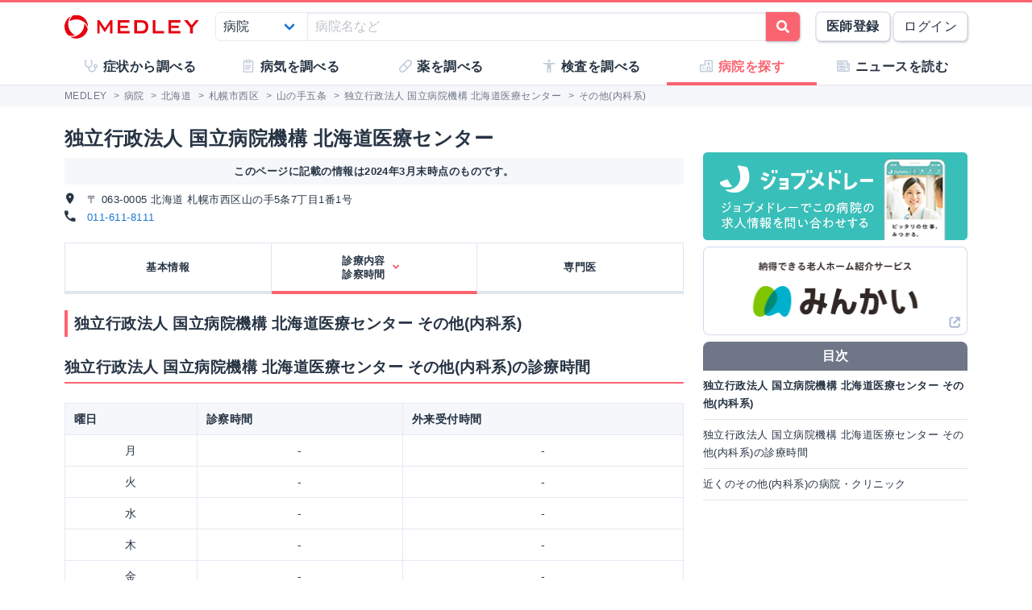

--- FILE ---
content_type: text/html; charset=utf-8
request_url: https://medley.life/institutions/622221a5a29b550b707ee1d9/f_%E3%81%9D%E3%81%AE%E4%BB%96(%E5%86%85%E7%A7%91%E7%B3%BB)/
body_size: 12308
content:
<!DOCTYPE html>
<html lang="ja">
  <head>

    <!--
         <script async src="//pagead2.googlesyndication.com/pagead/js/adsbygoogle.js"></script>
         <script>
         (adsbygoogle = window.adsbygoogle || []).push({
         google_ad_client: "ca-pub-5360158259374713",
         enable_page_level_ads: true
         });
         </script>
    -->


        <script>
    window.medley_navi = [{"uri":"/institutions/622221a5a29b550b707ee1d9","label":"基本情報","action_name":"show"},{"uri":"#","label":"診療内容\u003cbr/\u003e診察時間","action_name":"field","subnavi":[{"uri":"/institutions/622221a5a29b550b707ee1d9/f_%E5%86%85%E7%A7%91","label":"内科"},{"uri":"/institutions/622221a5a29b550b707ee1d9/f_%E5%BF%83%E7%99%82%E5%86%85%E7%A7%91","label":"心療内科"},{"uri":"/institutions/622221a5a29b550b707ee1d9/f_%E5%91%BC%E5%90%B8%E5%99%A8%E7%A7%91%28%E5%91%BC%E5%90%B8%E5%99%A8%E5%86%85%E7%A7%91%29","label":"呼吸器科(呼吸器内科)"},{"uri":"/institutions/622221a5a29b550b707ee1d9/f_%E6%B6%88%E5%8C%96%E5%99%A8%E7%A7%91%28%E6%B6%88%E5%8C%96%E5%99%A8%E5%86%85%E7%A7%91%29","label":"消化器科(消化器内科)"},{"uri":"/institutions/622221a5a29b550b707ee1d9/f_%E5%BE%AA%E7%92%B0%E5%99%A8%E7%A7%91%28%E5%BE%AA%E7%92%B0%E5%99%A8%E5%86%85%E7%A7%91%29","label":"循環器科(循環器内科)"},{"uri":"/institutions/622221a5a29b550b707ee1d9/f_%E8%A1%80%E6%B6%B2%E5%86%85%E7%A7%91","label":"血液内科"},{"uri":"/institutions/622221a5a29b550b707ee1d9/f_%E4%BA%BA%E5%B7%A5%E9%80%8F%E6%9E%90%E5%86%85%E7%A7%91%28%E8%85%8E%E8%87%93%E5%86%85%E7%A7%91%29","label":"人工透析内科(腎臓内科)"},{"uri":"/institutions/622221a5a29b550b707ee1d9/f_%E3%81%9D%E3%81%AE%E4%BB%96%28%E5%86%85%E7%A7%91%E7%B3%BB%29","label":"その他(内科系)"},{"uri":"/institutions/622221a5a29b550b707ee1d9/f_%E3%82%A2%E3%83%AC%E3%83%AB%E3%82%AE%E3%83%BC%E7%A7%91","label":"アレルギー科"},{"uri":"/institutions/622221a5a29b550b707ee1d9/f_%E3%83%AA%E3%82%A6%E3%83%9E%E3%83%81%E7%A7%91","label":"リウマチ科"},{"uri":"/institutions/622221a5a29b550b707ee1d9/f_%E5%B0%8F%E5%85%90%E7%A7%91","label":"小児科"},{"uri":"/institutions/622221a5a29b550b707ee1d9/f_%E7%B2%BE%E7%A5%9E%E7%A7%91","label":"精神科"},{"uri":"/institutions/622221a5a29b550b707ee1d9/f_%E7%A5%9E%E7%B5%8C%E5%86%85%E7%A7%91","label":"神経内科"},{"uri":"/institutions/622221a5a29b550b707ee1d9/f_%E5%A4%96%E7%A7%91","label":"外科"},{"uri":"/institutions/622221a5a29b550b707ee1d9/f_%E6%95%B4%E5%BD%A2%E5%A4%96%E7%A7%91","label":"整形外科"},{"uri":"/institutions/622221a5a29b550b707ee1d9/f_%E5%BD%A2%E6%88%90%E5%A4%96%E7%A7%91","label":"形成外科"},{"uri":"/institutions/622221a5a29b550b707ee1d9/f_%E8%84%B3%E7%A5%9E%E7%B5%8C%E5%A4%96%E7%A7%91","label":"脳神経外科"},{"uri":"/institutions/622221a5a29b550b707ee1d9/f_%E5%91%BC%E5%90%B8%E5%99%A8%E5%A4%96%E7%A7%91","label":"呼吸器外科"},{"uri":"/institutions/622221a5a29b550b707ee1d9/f_%E5%BF%83%E8%87%93%E8%A1%80%E7%AE%A1%E5%A4%96%E7%A7%91","label":"心臓血管外科"},{"uri":"/institutions/622221a5a29b550b707ee1d9/f_%E5%B0%8F%E5%85%90%E5%A4%96%E7%A7%91","label":"小児外科"},{"uri":"/institutions/622221a5a29b550b707ee1d9/f_%E5%A9%A6%E4%BA%BA%E7%A7%91","label":"婦人科"},{"uri":"/institutions/622221a5a29b550b707ee1d9/f_%E7%9C%BC%E7%A7%91","label":"眼科"},{"uri":"/institutions/622221a5a29b550b707ee1d9/f_%E8%80%B3%E9%BC%BB%E5%92%BD%E5%96%89%E7%A7%91","label":"耳鼻咽喉科"},{"uri":"/institutions/622221a5a29b550b707ee1d9/f_%E7%9A%AE%E8%86%9A%E7%A7%91","label":"皮膚科"},{"uri":"/institutions/622221a5a29b550b707ee1d9/f_%E6%B3%8C%E5%B0%BF%E5%99%A8%E7%A7%91","label":"泌尿器科"},{"uri":"/institutions/622221a5a29b550b707ee1d9/f_%E3%83%AA%E3%83%8F%E3%83%93%E3%83%AA%E3%83%86%E3%83%BC%E3%82%B7%E3%83%A7%E3%83%B3%E7%A7%91","label":"リハビリテーション科"},{"uri":"/institutions/622221a5a29b550b707ee1d9/f_%E6%94%BE%E5%B0%84%E7%B7%9A%E7%A7%91","label":"放射線科"},{"uri":"/institutions/622221a5a29b550b707ee1d9/f_%E9%BA%BB%E9%85%94%E7%A7%91","label":"麻酔科"},{"uri":"/institutions/622221a5a29b550b707ee1d9/f_%E6%AD%AF%E7%A7%91","label":"歯科"},{"uri":"/institutions/622221a5a29b550b707ee1d9/f_%E7%97%85%E7%90%86%E8%A8%BA%E6%96%AD%E7%A7%91","label":"病理診断科"},{"uri":"/institutions/622221a5a29b550b707ee1d9/f_%E6%95%91%E6%80%A5%E7%A7%91","label":"救急科"}]},{"uri":"/institutions/622221a5a29b550b707ee1d9/staffs","label":"専門医","action_name":"staffs"}];
    window.medley_navi_active_action_name = "field";
  </script>


    <meta name="csrf-param" content="authenticity_token" />
<meta name="csrf-token" content="AzKMrHB_BXyk7BorCpJuHhZI-lxpx1GER0Tl6QAw72K_LueCFwPIgWsapHHf1p-skVSXlsTPH7bkULu_vqYOKQ" />

    <meta name="viewport" content="width=device-width, initial-scale=1.0, user-scalable=yes">

    <link rel="stylesheet" href="https://cdn.medley.life/static/assets/fonts-7bee9c64bc8c0a5c873f2bd417f51f158aff76cffa13e627736fe83fa83d0e58.css" media="all" />
    <link rel="stylesheet" href="https://cdn.medley.life/static/assets/users/re/main-656ce823cb3727f004ddc3c839bf407f0089f3e8e4d75c41f8b1385edfe8c002.css" media="all" />


      <!-- Google Tag Manager -->
  <script>(function(w,d,s,l,i){w[l]=w[l]||[];w[l].push({'gtm.start':
      new Date().getTime(),event:'gtm.js'});var f=d.getElementsByTagName(s)[0],
      j=d.createElement(s),dl=l!='dataLayer'?'&l='+l:'';j.async=true;j.src=
      'https://www.googletagmanager.com/gtm.js?id='+i+dl;f.parentNode.insertBefore(j,f);
  })(window,document,'script','dataLayer','GTM-5ZKBR7');</script>
  <!-- End Google Tag Manager -->



    <meta charset="utf-8">
<title>独立行政法人 国立病院機構 北海道医療センター その他(内科系)の診療内容・診察時間 - 北海道札幌市西区 | MEDLEY(メドレー)</title>
<meta name="description" content="北海道札幌市西区にある独立行政法人 国立病院機構 北海道医療センターのその他(内科系)の外来受付時間・診療時間などについて知ることができます。病院・クリニックを探すなら医師たちがつくるオンライン医療事典 MEDLEY(メドレー) でチェック。">
<meta name="keywords" content="独立行政法人 国立病院機構 北海道医療センター,北海道,札幌市西区,病院,医院,検索,医師,medley,メドレー">
<meta property="og:url" content="https://medley.life/institutions/622221a5a29b550b707ee1d9/f_%E3%81%9D%E3%81%AE%E4%BB%96(%E5%86%85%E7%A7%91%E7%B3%BB)/">
<meta property="og:locale" content="ja_JP">
<meta property="og:type" content="article">
<meta property="og:image" content="https://cdn.medley.life/public/img/medley_og.png">
<meta property="og:title" content="独立行政法人 国立病院機構 北海道医療センター その他(内科系)の診療内容・診察時間 - 北海道札幌市西区">
<meta property="og:site_name" content="MEDLEY(メドレー)">
<meta property="og:description" content="北海道札幌市西区にある独立行政法人 国立病院機構 北海道医療センターのその他(内科系)の外来受付時間・診療時間などについて知ることができます。病院・クリニックを探すなら医師たちがつくるオンライン医療事典 MEDLEY(メドレー) でチェック。">
<meta name="twitter:card" content="summary">
<meta name="twitter:site" content="@medley_life">
<meta name="twitter:creator" content="@medley_life">
<meta name="twitter:title" content="独立行政法人 国立病院機構 北海道医療センター その他(内科系)の診療内容・診察時間 - 北海道札幌市西区">
<meta name="twitter:description" content="北海道札幌市西区にある独立行政法人 国立病院機構 北海道医療センターのその他(内科系)の外来受付時間・診療時間などについて知ることができます。病院・クリニックを探すなら医師たちがつくるオンライン医療事典 MEDLEY(メドレー) でチェック。">
<meta property="article:publisher" content="https://www.facebook.com/life.medley/">
<meta property="fb:app_id" content="839930836058445">

<link rel="icon" type="image/x-icon" href="https://cdn.medley.life/static/assets/favicon-6a6d794908ee1a16f9630ab292b5cd020726dd7cb9d1803e25210f16302172b5.ico" />

<meta name="p:domain_verify" content="2de419865b63a9a96bc81614da3db0af"/>
<meta name="format-detection" content="telephone=no">
<meta name="google-site-verification" content="ApA8iSD1yKdYlJfRckGxAlG_LIlbKsxt-oOAd52CdX0" />


    <script async="async" src="https://www.googletagservices.com/tag/js/gpt.js"></script>

    <script>
      var googletag = googletag || {};
      googletag.cmd = googletag.cmd || [];
    </script>

    <script>
      googletag.cmd.push(function() {
         googletag.defineSlot('/111037781/medley3-ins-item-mb-bt-0', [320, 100], 'div-gpt-ad-medley3-ins-item-mb-bt-0').addService(googletag.pubads());
         googletag.defineSlot('/111037781/medley3-ins-item-mr-bt-0', [300, 250], 'div-gpt-ad-medley3-ins-item-mr-bt-0').addService(googletag.pubads());
         googletag.defineSlot('/111037781/medley3-ins-item-fr-bt-0', [300, 250], 'div-gpt-ad-medley3-ins-item-fr-bt-0').addService(googletag.pubads());
         (window.innerWidth > 768) &&  googletag.defineSlot('/111037781/medley3-ins-item-fr-pc-0', [300, 250], 'div-gpt-ad-medley3-ins-item-fr-pc-0').addService(googletag.pubads());
         googletag.defineSlot('/111037781/medley3-ins-item-sr-bt-0', [300, 250], 'div-gpt-ad-medley3-ins-item-sr-bt-0').addService(googletag.pubads());
         (window.innerWidth > 768) &&  googletag.defineSlot('/111037781/medley3-ins-item-sh-pc-0', [300, 600], 'div-gpt-ad-medley3-ins-item-sh-pc-0').addService(googletag.pubads());
        googletag.pubads().enableSingleRequest();
        googletag.enableServices();
      });
    </script>

    

    
  </head>

  <body>
      <!-- Google Tag Manager (noscript) -->
  <noscript><iframe src="https://www.googletagmanager.com/ns.html?id=GTM-5ZKBR7"
                    height="0" width="0" style="display:none;visibility:hidden"></iframe></noscript>
  <!-- End Google Tag Manager (noscript) -->

    <div id="ghost-app">
      <init-info :ruby_env='{"login_stat":null,"developmentp":false,"medley_user_status":0}'></init-info>

      <header id="header">
        <div class="is-hidden-tablet"
             style="border-top: 3px solid #fa6470; border-bottom: 2px solid #f0f3f5; position: fixed; top: 0; left: 0; z-index: 10; background-color: white; width: 100%;">

          <div class="columns is-xdropdown-itemgapless is-mobile is-0" style="height: 55px; align-items: center;">

            <div class="column" style="margin-left: 20px;">
              <a href="/">
                <img alt="MEDLEY（メドレー）" style="padding-top: 8px;" src="https://cdn.medley.life/static/assets/users/pc/header/logo-59e144a1dd8d457c2b4875adc3236e5202e134fe6ffbe32a163107d40956d0ea.svg" />
</a>            </div>

            <div class="column is-narrow">
              <sp-icon-menu
                :label=" '検索' "
                :term=" 'search' "
                @click=" $set($store.state, 'modal_opts', {type: 'search_box'}); "
              >
              </sp-icon-menu>
            </div>

            <div class="column is-narrow">
              <sp-icon-menu
                label="メニュー"
                term="bars"
                @click="$set($store.state, 'modal_opts', {type: 'sp_menu'});"
              >
              </sp-icon-menu>
            </div>
          </div>
        </div>

        <div class="is-hidden-mobile"
             style="border-top: 3px solid #fa6470; position: fixed; top: 0; left: 0; z-index: 10; width: 100%;">
          <div style="background-color: white">
            <div class="container">
              <!-- div class="xcolumns is-gapless" style="height: 60px; margin-bottom: 0; display: flex; justify-content: space-between; align-items: center; background-color: white;" -->
              <div class="has-text-flex-space-between" style="height: 60px; margin-bottom: 0; background-color: white;">
                <a style="padding-top: 8px;" href="/">
                  <img alt="MEDLEY（メドレー）" src="https://cdn.medley.life/static/assets/users/pc/header/logo-59e144a1dd8d457c2b4875adc3236e5202e134fe6ffbe32a163107d40956d0ea.svg" />
</a>
                <div style="flex-grow: 2; padding: 20px;">
                  <search-box :p_disp_mode="0"></search-box>
                </div>

                <div class='has-text-flex-space-between'>
                  <!-- div class="is-pulled-right c-join-with-border " style="font-size: 0.8rem;" -->
                    <a href='/me/concept' class='button has-text-weight-bold'>医師登録</a>
                    &nbsp;
                    <a href='/me/login' class='button'>ログイン</a>
                  <!-- /div -->
                </div>
              </div>
            </div>
          </div>

          <transition name="tabletmenu-collapsed">
            <div v-show="$store.state.page_y_offset >= 20 && (scroll_yvec() > 0)"
                 style="position: relative; border-bottom: 1px solid #f0f3f5;"
            >
            </div>
          </transition>
          <transition name="tabletmenu">
            <div v-if="$store.state.page_y_offset < 20 || !(scroll_yvec() > 0)"
                 style="position: relative; border-bottom: 1px solid #f0f3f5; background-color: white;"
            >
              <div style="position: absolute; bottom: 0px; border-top: 1px solid #e5e9f2; width: 100%;"></div>
              <div class="container">
                <div style="margin: 0 0px;">
                  <ul class="c-toptabs columns is-gapless is-mobile">
                      <li class="c-toptab column " style="height: 43px; display: flex; justify-content: center; align-items: center;">
                        <span style="font-weight: bold;" class="c-toptab-content">
                          <a class="c-toptab-content-title" style="width: 100%; height: 100%; display: flex; justify-content: center; align-items: center;" href="/symptoms/">
                            <span class="icon"><i style="color: #c0ccda;" class="fa icon-symptoms"></i></span>
                            <span>症状から調べる</span>
</a>                        </span>
                      </li>
                      <li class="c-toptab column " style="height: 43px; display: flex; justify-content: center; align-items: center;">
                        <span style="font-weight: bold;" class="c-toptab-content">
                          <a class="c-toptab-content-title" style="width: 100%; height: 100%; display: flex; justify-content: center; align-items: center;" href="/diseases/">
                            <span class="icon"><i style="color: #c0ccda;" class="fa icon-diseases"></i></span>
                            <span>病気を調べる</span>
</a>                        </span>
                      </li>
                      <li class="c-toptab column " style="height: 43px; display: flex; justify-content: center; align-items: center;">
                        <span style="font-weight: bold;" class="c-toptab-content">
                          <a class="c-toptab-content-title" style="width: 100%; height: 100%; display: flex; justify-content: center; align-items: center;" href="/medicines/">
                            <span class="icon"><i style="color: #c0ccda;" class="fa icon-medicine"></i></span>
                            <span>薬を調べる</span>
</a>                        </span>
                      </li>
                      <li class="c-toptab column " style="height: 43px; display: flex; justify-content: center; align-items: center;">
                        <span style="font-weight: bold;" class="c-toptab-content">
                          <a class="c-toptab-content-title" style="width: 100%; height: 100%; display: flex; justify-content: center; align-items: center;" href="/tests/">
                            <span class="icon"><i style="color: #c0ccda;" class="fa icon-tests"></i></span>
                            <span>検査を調べる</span>
</a>                        </span>
                      </li>
                      <li class="c-toptab column is-active" style="height: 43px; display: flex; justify-content: center; align-items: center;">
                        <span style="font-weight: bold;" class="c-toptab-content">
                          <a class="c-toptab-content-title" style="width: 100%; height: 100%; display: flex; justify-content: center; align-items: center;" href="/institutions/">
                            <span class="icon"><i style="color: #c0ccda;" class="fa icon-institutions"></i></span>
                            <span>病院を探す</span>
</a>                        </span>
                      </li>
                      <li class="c-toptab column " style="height: 43px; display: flex; justify-content: center; align-items: center;">
                        <span style="font-weight: bold;" class="c-toptab-content">
                          <a class="c-toptab-content-title" style="width: 100%; height: 100%; display: flex; justify-content: center; align-items: center;" href="/news/column/">
                            <span class="icon"><i style="color: #c0ccda;" class="fa icon-news"></i></span>
                            <span>ニュースを読む</span>
</a>                        </span>
                      </li>
                  </ul>
                </div>
              </div>
            </div>
          </transition>
        </div>
      </header>

      <div id="ghost-app-modal-box"></div>

      <main id="main-contents">
        <div id="ghost-app-main" class="pt60">
          <div class="is-hidden-mobile" style="height: 46px;"></div>

                <nav class="breadcrumbs">
      <div class="breadcrumbs__mask">
        <div class='container'>
          <ol itemscope itemtype="http://schema.org/BreadcrumbList">
              <li itemprop="itemListElement" itemscope itemtype="http://schema.org/ListItem">
                  <a href="/" itemscope itemtype="http://schema.org/Thing" itemprop="item">
                    <span itemprop="name">MEDLEY</span>
                  </a>
                  >
                <meta itemprop="position" content="1" />
              </li>
              <li itemprop="itemListElement" itemscope itemtype="http://schema.org/ListItem">
                  <a href="/institutions/" itemscope itemtype="http://schema.org/Thing" itemprop="item">
                    <span itemprop="name">病院</span>
                  </a>
                  >
                <meta itemprop="position" content="2" />
              </li>
              <li itemprop="itemListElement" itemscope itemtype="http://schema.org/ListItem">
                  <a href="/institutions/pref_%E5%8C%97%E6%B5%B7%E9%81%93/" itemscope itemtype="http://schema.org/Thing" itemprop="item">
                    <span itemprop="name">北海道</span>
                  </a>
                  >
                <meta itemprop="position" content="3" />
              </li>
              <li itemprop="itemListElement" itemscope itemtype="http://schema.org/ListItem">
                  <a href="/institutions/pref_%E5%8C%97%E6%B5%B7%E9%81%93/city_%E6%9C%AD%E5%B9%8C%E5%B8%82%E8%A5%BF%E5%8C%BA/" itemscope itemtype="http://schema.org/Thing" itemprop="item">
                    <span itemprop="name">札幌市西区</span>
                  </a>
                  >
                <meta itemprop="position" content="4" />
              </li>
              <li itemprop="itemListElement" itemscope itemtype="http://schema.org/ListItem">
                  <a href="/institutions/pref_%E5%8C%97%E6%B5%B7%E9%81%93/city_%E6%9C%AD%E5%B9%8C%E5%B8%82%E8%A5%BF%E5%8C%BA/town_%E5%B1%B1%E3%81%AE%E6%89%8B%E4%BA%94%E6%9D%A1/" itemscope itemtype="http://schema.org/Thing" itemprop="item">
                    <span itemprop="name">山の手五条</span>
                  </a>
                  >
                <meta itemprop="position" content="5" />
              </li>
              <li itemprop="itemListElement" itemscope itemtype="http://schema.org/ListItem">
                  <a href="/institutions/622221a5a29b550b707ee1d9/" itemscope itemtype="http://schema.org/Thing" itemprop="item">
                    <span itemprop="name">独立行政法人 国立病院機構 北海道医療センター</span>
                  </a>
                  >
                <meta itemprop="position" content="6" />
              </li>
              <li itemprop="itemListElement" itemscope itemtype="http://schema.org/ListItem">
                  <span itemprop="name">その他(内科系)</span>
                <meta itemprop="position" content="7" />
              </li>
          </ol>
        </div>
      </div>
    </nav>





          <div class="container">
            


          </div>



            <div class="container">
              <div class="l-pad">
                





<div class="columns">
  <section id="institions-contents" class="column">
    <div>
      <div class="c-h1-top">独立行政法人 国立病院機構 北海道医療センター</div>
      <div class='c-note has-text-centered has-text-weight-bold' style='margin-bottom: 8px;'>
        このページに記載の情報は2024年3月末時点のものです。
      </div>
      <div class="is-size-6">
        <address>
          <i class="fa micon-address mr10"></i>
          〒 063-0005 北海道 札幌市西区山の手5条7丁目1番1号
        </address>
        <div>
          <i class="fa micon-tel mr10"></i>
          <a href="tel:011-611-8111">011-611-8111</a>
        </div>
      </div>
    </div>

    <div class="l-not-xpad">
    <ul class='columns is-gapless is-mobile c-tabs ' style='position: relative;'>
        <li class="column has-text-centered c-tab ">
          <div class='c-tab-content'
               @click=" mset_location('/institutions/622221a5a29b550b707ee1d9'); "
          >

            <div class='columns is-0 is-mobile c-tab-content-title is-size-large'>
              <div class='column is-narrow '>
                <a class='is-black' href='/institutions/622221a5a29b550b707ee1d9' >
                  基本情報
                </a>
              </div>
            </div>

          </div>
        </li>

        <li class="column has-text-centered c-tab is-active">
          <div class='c-tab-content'
               @click.prevent=" $set($store.state, 'modal_opts', {type: 'ar_linktag', title: '診療科を選択してください' ,ar_info: [{&quot;uri&quot;:&quot;/institutions/622221a5a29b550b707ee1d9/f_%E5%86%85%E7%A7%91&quot;,&quot;label&quot;:&quot;内科&quot;},{&quot;uri&quot;:&quot;/institutions/622221a5a29b550b707ee1d9/f_%E5%BF%83%E7%99%82%E5%86%85%E7%A7%91&quot;,&quot;label&quot;:&quot;心療内科&quot;},{&quot;uri&quot;:&quot;/institutions/622221a5a29b550b707ee1d9/f_%E5%91%BC%E5%90%B8%E5%99%A8%E7%A7%91%28%E5%91%BC%E5%90%B8%E5%99%A8%E5%86%85%E7%A7%91%29&quot;,&quot;label&quot;:&quot;呼吸器科(呼吸器内科)&quot;},{&quot;uri&quot;:&quot;/institutions/622221a5a29b550b707ee1d9/f_%E6%B6%88%E5%8C%96%E5%99%A8%E7%A7%91%28%E6%B6%88%E5%8C%96%E5%99%A8%E5%86%85%E7%A7%91%29&quot;,&quot;label&quot;:&quot;消化器科(消化器内科)&quot;},{&quot;uri&quot;:&quot;/institutions/622221a5a29b550b707ee1d9/f_%E5%BE%AA%E7%92%B0%E5%99%A8%E7%A7%91%28%E5%BE%AA%E7%92%B0%E5%99%A8%E5%86%85%E7%A7%91%29&quot;,&quot;label&quot;:&quot;循環器科(循環器内科)&quot;},{&quot;uri&quot;:&quot;/institutions/622221a5a29b550b707ee1d9/f_%E8%A1%80%E6%B6%B2%E5%86%85%E7%A7%91&quot;,&quot;label&quot;:&quot;血液内科&quot;},{&quot;uri&quot;:&quot;/institutions/622221a5a29b550b707ee1d9/f_%E4%BA%BA%E5%B7%A5%E9%80%8F%E6%9E%90%E5%86%85%E7%A7%91%28%E8%85%8E%E8%87%93%E5%86%85%E7%A7%91%29&quot;,&quot;label&quot;:&quot;人工透析内科(腎臓内科)&quot;},{&quot;uri&quot;:&quot;/institutions/622221a5a29b550b707ee1d9/f_%E3%81%9D%E3%81%AE%E4%BB%96%28%E5%86%85%E7%A7%91%E7%B3%BB%29&quot;,&quot;label&quot;:&quot;その他(内科系)&quot;},{&quot;uri&quot;:&quot;/institutions/622221a5a29b550b707ee1d9/f_%E3%82%A2%E3%83%AC%E3%83%AB%E3%82%AE%E3%83%BC%E7%A7%91&quot;,&quot;label&quot;:&quot;アレルギー科&quot;},{&quot;uri&quot;:&quot;/institutions/622221a5a29b550b707ee1d9/f_%E3%83%AA%E3%82%A6%E3%83%9E%E3%83%81%E7%A7%91&quot;,&quot;label&quot;:&quot;リウマチ科&quot;},{&quot;uri&quot;:&quot;/institutions/622221a5a29b550b707ee1d9/f_%E5%B0%8F%E5%85%90%E7%A7%91&quot;,&quot;label&quot;:&quot;小児科&quot;},{&quot;uri&quot;:&quot;/institutions/622221a5a29b550b707ee1d9/f_%E7%B2%BE%E7%A5%9E%E7%A7%91&quot;,&quot;label&quot;:&quot;精神科&quot;},{&quot;uri&quot;:&quot;/institutions/622221a5a29b550b707ee1d9/f_%E7%A5%9E%E7%B5%8C%E5%86%85%E7%A7%91&quot;,&quot;label&quot;:&quot;神経内科&quot;},{&quot;uri&quot;:&quot;/institutions/622221a5a29b550b707ee1d9/f_%E5%A4%96%E7%A7%91&quot;,&quot;label&quot;:&quot;外科&quot;},{&quot;uri&quot;:&quot;/institutions/622221a5a29b550b707ee1d9/f_%E6%95%B4%E5%BD%A2%E5%A4%96%E7%A7%91&quot;,&quot;label&quot;:&quot;整形外科&quot;},{&quot;uri&quot;:&quot;/institutions/622221a5a29b550b707ee1d9/f_%E5%BD%A2%E6%88%90%E5%A4%96%E7%A7%91&quot;,&quot;label&quot;:&quot;形成外科&quot;},{&quot;uri&quot;:&quot;/institutions/622221a5a29b550b707ee1d9/f_%E8%84%B3%E7%A5%9E%E7%B5%8C%E5%A4%96%E7%A7%91&quot;,&quot;label&quot;:&quot;脳神経外科&quot;},{&quot;uri&quot;:&quot;/institutions/622221a5a29b550b707ee1d9/f_%E5%91%BC%E5%90%B8%E5%99%A8%E5%A4%96%E7%A7%91&quot;,&quot;label&quot;:&quot;呼吸器外科&quot;},{&quot;uri&quot;:&quot;/institutions/622221a5a29b550b707ee1d9/f_%E5%BF%83%E8%87%93%E8%A1%80%E7%AE%A1%E5%A4%96%E7%A7%91&quot;,&quot;label&quot;:&quot;心臓血管外科&quot;},{&quot;uri&quot;:&quot;/institutions/622221a5a29b550b707ee1d9/f_%E5%B0%8F%E5%85%90%E5%A4%96%E7%A7%91&quot;,&quot;label&quot;:&quot;小児外科&quot;},{&quot;uri&quot;:&quot;/institutions/622221a5a29b550b707ee1d9/f_%E5%A9%A6%E4%BA%BA%E7%A7%91&quot;,&quot;label&quot;:&quot;婦人科&quot;},{&quot;uri&quot;:&quot;/institutions/622221a5a29b550b707ee1d9/f_%E7%9C%BC%E7%A7%91&quot;,&quot;label&quot;:&quot;眼科&quot;},{&quot;uri&quot;:&quot;/institutions/622221a5a29b550b707ee1d9/f_%E8%80%B3%E9%BC%BB%E5%92%BD%E5%96%89%E7%A7%91&quot;,&quot;label&quot;:&quot;耳鼻咽喉科&quot;},{&quot;uri&quot;:&quot;/institutions/622221a5a29b550b707ee1d9/f_%E7%9A%AE%E8%86%9A%E7%A7%91&quot;,&quot;label&quot;:&quot;皮膚科&quot;},{&quot;uri&quot;:&quot;/institutions/622221a5a29b550b707ee1d9/f_%E6%B3%8C%E5%B0%BF%E5%99%A8%E7%A7%91&quot;,&quot;label&quot;:&quot;泌尿器科&quot;},{&quot;uri&quot;:&quot;/institutions/622221a5a29b550b707ee1d9/f_%E3%83%AA%E3%83%8F%E3%83%93%E3%83%AA%E3%83%86%E3%83%BC%E3%82%B7%E3%83%A7%E3%83%B3%E7%A7%91&quot;,&quot;label&quot;:&quot;リハビリテーション科&quot;},{&quot;uri&quot;:&quot;/institutions/622221a5a29b550b707ee1d9/f_%E6%94%BE%E5%B0%84%E7%B7%9A%E7%A7%91&quot;,&quot;label&quot;:&quot;放射線科&quot;},{&quot;uri&quot;:&quot;/institutions/622221a5a29b550b707ee1d9/f_%E9%BA%BB%E9%85%94%E7%A7%91&quot;,&quot;label&quot;:&quot;麻酔科&quot;},{&quot;uri&quot;:&quot;/institutions/622221a5a29b550b707ee1d9/f_%E6%AD%AF%E7%A7%91&quot;,&quot;label&quot;:&quot;歯科&quot;},{&quot;uri&quot;:&quot;/institutions/622221a5a29b550b707ee1d9/f_%E7%97%85%E7%90%86%E8%A8%BA%E6%96%AD%E7%A7%91&quot;,&quot;label&quot;:&quot;病理診断科&quot;},{&quot;uri&quot;:&quot;/institutions/622221a5a29b550b707ee1d9/f_%E6%95%91%E6%80%A5%E7%A7%91&quot;,&quot;label&quot;:&quot;救急科&quot;}]}); "
          >

            <div class='columns is-0 is-mobile c-tab-content-title is-size-large'>
              <div class='column is-narrow '>
                <a class='is-black' href='#' >
                  診療内容<br/>診察時間
                </a>
              </div>
                <div class='column is-narrow'>
                  <i class="fa fa-angle-down" style='width: 2em;'></i>
                </div>
            </div>

          </div>
        </li>

        <li class="column has-text-centered c-tab ">
          <div class='c-tab-content'
               @click=" mset_location('/institutions/622221a5a29b550b707ee1d9/staffs'); "
          >

            <div class='columns is-0 is-mobile c-tab-content-title is-size-large'>
              <div class='column is-narrow '>
                <a class='is-black' href='/institutions/622221a5a29b550b707ee1d9/staffs' >
                  専門医
                </a>
              </div>
            </div>

          </div>
        </li>


    </ul>
    </div>

  <header>
    <h1 class="c-h1">独立行政法人 国立病院機構 北海道医療センター その他(内科系)</h1>
  </header>

  <section>
    <header>
      <h2 class="c-h2">独立行政法人 国立病院機構 北海道医療センター その他(内科系)の診療時間</h2>
    </header>

    <div class="mb20">
      <div class="tags">
      </div>
    </div>

    <table class="table is-fullwidth is-bordered is-th-gray is-medley is-font-size-small">
      <tr>
        <th>曜日</th>
        <th>診察時間</th>
        <th>外来受付時間</th>
      </tr>
        <tr>
          <td class="ta-c
                     ">
            月
          </td>
          <td class="ta-c">-</td>
          <td class="ta-c">-</td>
        </tr>
        <tr>
          <td class="ta-c
                     ">
            火
          </td>
          <td class="ta-c">-</td>
          <td class="ta-c">-</td>
        </tr>
        <tr>
          <td class="ta-c
                     ">
            水
          </td>
          <td class="ta-c">-</td>
          <td class="ta-c">-</td>
        </tr>
        <tr>
          <td class="ta-c
                     ">
            木
          </td>
          <td class="ta-c">-</td>
          <td class="ta-c">-</td>
        </tr>
        <tr>
          <td class="ta-c
                     ">
            金
          </td>
          <td class="ta-c">-</td>
          <td class="ta-c">-</td>
        </tr>
        <tr>
          <td class="ta-c
                     fc-b500
                     ">
            土
          </td>
          <td class="ta-c">-</td>
          <td class="ta-c">-</td>
        </tr>
        <tr>
          <td class="ta-c
                     fc-r300
                     ">
            日
          </td>
          <td class="ta-c">-</td>
          <td class="ta-c">-</td>
        </tr>
        <tr>
          <td class="ta-c
                     fc-r300
                     ">
            祝
          </td>
          <td class="ta-c">-</td>
          <td class="ta-c">-</td>
        </tr>
    </table>

    <div class='c-ad'>
<div id='div-gpt-ad-medley3-ins-item-mr-bt-0' style='' class=' '></div>    </div>

  </section>


    <div class="l-not-xpad">
    <ul class='columns is-gapless is-mobile c-tabs c-tabs-bottom' style='position: relative;'>
        <li class="column has-text-centered c-tab ">
          <div class='c-tab-content'
               @click=" mset_location('/institutions/622221a5a29b550b707ee1d9'); "
          >

            <div class='columns is-0 is-mobile c-tab-content-title is-size-large'>
              <div class='column is-narrow '>
                <a class='is-black' href='/institutions/622221a5a29b550b707ee1d9' >
                  基本情報
                </a>
              </div>
            </div>

          </div>
        </li>

        <li class="column has-text-centered c-tab is-active">
          <div class='c-tab-content'
               @click.prevent=" $set($store.state, 'modal_opts', {type: 'ar_linktag', title: '診療科を選択してください' ,ar_info: [{&quot;uri&quot;:&quot;/institutions/622221a5a29b550b707ee1d9/f_%E5%86%85%E7%A7%91&quot;,&quot;label&quot;:&quot;内科&quot;},{&quot;uri&quot;:&quot;/institutions/622221a5a29b550b707ee1d9/f_%E5%BF%83%E7%99%82%E5%86%85%E7%A7%91&quot;,&quot;label&quot;:&quot;心療内科&quot;},{&quot;uri&quot;:&quot;/institutions/622221a5a29b550b707ee1d9/f_%E5%91%BC%E5%90%B8%E5%99%A8%E7%A7%91%28%E5%91%BC%E5%90%B8%E5%99%A8%E5%86%85%E7%A7%91%29&quot;,&quot;label&quot;:&quot;呼吸器科(呼吸器内科)&quot;},{&quot;uri&quot;:&quot;/institutions/622221a5a29b550b707ee1d9/f_%E6%B6%88%E5%8C%96%E5%99%A8%E7%A7%91%28%E6%B6%88%E5%8C%96%E5%99%A8%E5%86%85%E7%A7%91%29&quot;,&quot;label&quot;:&quot;消化器科(消化器内科)&quot;},{&quot;uri&quot;:&quot;/institutions/622221a5a29b550b707ee1d9/f_%E5%BE%AA%E7%92%B0%E5%99%A8%E7%A7%91%28%E5%BE%AA%E7%92%B0%E5%99%A8%E5%86%85%E7%A7%91%29&quot;,&quot;label&quot;:&quot;循環器科(循環器内科)&quot;},{&quot;uri&quot;:&quot;/institutions/622221a5a29b550b707ee1d9/f_%E8%A1%80%E6%B6%B2%E5%86%85%E7%A7%91&quot;,&quot;label&quot;:&quot;血液内科&quot;},{&quot;uri&quot;:&quot;/institutions/622221a5a29b550b707ee1d9/f_%E4%BA%BA%E5%B7%A5%E9%80%8F%E6%9E%90%E5%86%85%E7%A7%91%28%E8%85%8E%E8%87%93%E5%86%85%E7%A7%91%29&quot;,&quot;label&quot;:&quot;人工透析内科(腎臓内科)&quot;},{&quot;uri&quot;:&quot;/institutions/622221a5a29b550b707ee1d9/f_%E3%81%9D%E3%81%AE%E4%BB%96%28%E5%86%85%E7%A7%91%E7%B3%BB%29&quot;,&quot;label&quot;:&quot;その他(内科系)&quot;},{&quot;uri&quot;:&quot;/institutions/622221a5a29b550b707ee1d9/f_%E3%82%A2%E3%83%AC%E3%83%AB%E3%82%AE%E3%83%BC%E7%A7%91&quot;,&quot;label&quot;:&quot;アレルギー科&quot;},{&quot;uri&quot;:&quot;/institutions/622221a5a29b550b707ee1d9/f_%E3%83%AA%E3%82%A6%E3%83%9E%E3%83%81%E7%A7%91&quot;,&quot;label&quot;:&quot;リウマチ科&quot;},{&quot;uri&quot;:&quot;/institutions/622221a5a29b550b707ee1d9/f_%E5%B0%8F%E5%85%90%E7%A7%91&quot;,&quot;label&quot;:&quot;小児科&quot;},{&quot;uri&quot;:&quot;/institutions/622221a5a29b550b707ee1d9/f_%E7%B2%BE%E7%A5%9E%E7%A7%91&quot;,&quot;label&quot;:&quot;精神科&quot;},{&quot;uri&quot;:&quot;/institutions/622221a5a29b550b707ee1d9/f_%E7%A5%9E%E7%B5%8C%E5%86%85%E7%A7%91&quot;,&quot;label&quot;:&quot;神経内科&quot;},{&quot;uri&quot;:&quot;/institutions/622221a5a29b550b707ee1d9/f_%E5%A4%96%E7%A7%91&quot;,&quot;label&quot;:&quot;外科&quot;},{&quot;uri&quot;:&quot;/institutions/622221a5a29b550b707ee1d9/f_%E6%95%B4%E5%BD%A2%E5%A4%96%E7%A7%91&quot;,&quot;label&quot;:&quot;整形外科&quot;},{&quot;uri&quot;:&quot;/institutions/622221a5a29b550b707ee1d9/f_%E5%BD%A2%E6%88%90%E5%A4%96%E7%A7%91&quot;,&quot;label&quot;:&quot;形成外科&quot;},{&quot;uri&quot;:&quot;/institutions/622221a5a29b550b707ee1d9/f_%E8%84%B3%E7%A5%9E%E7%B5%8C%E5%A4%96%E7%A7%91&quot;,&quot;label&quot;:&quot;脳神経外科&quot;},{&quot;uri&quot;:&quot;/institutions/622221a5a29b550b707ee1d9/f_%E5%91%BC%E5%90%B8%E5%99%A8%E5%A4%96%E7%A7%91&quot;,&quot;label&quot;:&quot;呼吸器外科&quot;},{&quot;uri&quot;:&quot;/institutions/622221a5a29b550b707ee1d9/f_%E5%BF%83%E8%87%93%E8%A1%80%E7%AE%A1%E5%A4%96%E7%A7%91&quot;,&quot;label&quot;:&quot;心臓血管外科&quot;},{&quot;uri&quot;:&quot;/institutions/622221a5a29b550b707ee1d9/f_%E5%B0%8F%E5%85%90%E5%A4%96%E7%A7%91&quot;,&quot;label&quot;:&quot;小児外科&quot;},{&quot;uri&quot;:&quot;/institutions/622221a5a29b550b707ee1d9/f_%E5%A9%A6%E4%BA%BA%E7%A7%91&quot;,&quot;label&quot;:&quot;婦人科&quot;},{&quot;uri&quot;:&quot;/institutions/622221a5a29b550b707ee1d9/f_%E7%9C%BC%E7%A7%91&quot;,&quot;label&quot;:&quot;眼科&quot;},{&quot;uri&quot;:&quot;/institutions/622221a5a29b550b707ee1d9/f_%E8%80%B3%E9%BC%BB%E5%92%BD%E5%96%89%E7%A7%91&quot;,&quot;label&quot;:&quot;耳鼻咽喉科&quot;},{&quot;uri&quot;:&quot;/institutions/622221a5a29b550b707ee1d9/f_%E7%9A%AE%E8%86%9A%E7%A7%91&quot;,&quot;label&quot;:&quot;皮膚科&quot;},{&quot;uri&quot;:&quot;/institutions/622221a5a29b550b707ee1d9/f_%E6%B3%8C%E5%B0%BF%E5%99%A8%E7%A7%91&quot;,&quot;label&quot;:&quot;泌尿器科&quot;},{&quot;uri&quot;:&quot;/institutions/622221a5a29b550b707ee1d9/f_%E3%83%AA%E3%83%8F%E3%83%93%E3%83%AA%E3%83%86%E3%83%BC%E3%82%B7%E3%83%A7%E3%83%B3%E7%A7%91&quot;,&quot;label&quot;:&quot;リハビリテーション科&quot;},{&quot;uri&quot;:&quot;/institutions/622221a5a29b550b707ee1d9/f_%E6%94%BE%E5%B0%84%E7%B7%9A%E7%A7%91&quot;,&quot;label&quot;:&quot;放射線科&quot;},{&quot;uri&quot;:&quot;/institutions/622221a5a29b550b707ee1d9/f_%E9%BA%BB%E9%85%94%E7%A7%91&quot;,&quot;label&quot;:&quot;麻酔科&quot;},{&quot;uri&quot;:&quot;/institutions/622221a5a29b550b707ee1d9/f_%E6%AD%AF%E7%A7%91&quot;,&quot;label&quot;:&quot;歯科&quot;},{&quot;uri&quot;:&quot;/institutions/622221a5a29b550b707ee1d9/f_%E7%97%85%E7%90%86%E8%A8%BA%E6%96%AD%E7%A7%91&quot;,&quot;label&quot;:&quot;病理診断科&quot;},{&quot;uri&quot;:&quot;/institutions/622221a5a29b550b707ee1d9/f_%E6%95%91%E6%80%A5%E7%A7%91&quot;,&quot;label&quot;:&quot;救急科&quot;}]}); "
          >

            <div class='columns is-0 is-mobile c-tab-content-title is-size-large'>
              <div class='column is-narrow '>
                <a class='is-black' href='#' >
                  診療内容<br/>診察時間
                </a>
              </div>
                <div class='column is-narrow'>
                  <i class="fa fa-angle-down" style='width: 2em;'></i>
                </div>
            </div>

          </div>
        </li>

        <li class="column has-text-centered c-tab ">
          <div class='c-tab-content'
               @click=" mset_location('/institutions/622221a5a29b550b707ee1d9/staffs'); "
          >

            <div class='columns is-0 is-mobile c-tab-content-title is-size-large'>
              <div class='column is-narrow '>
                <a class='is-black' href='/institutions/622221a5a29b550b707ee1d9/staffs' >
                  専門医
                </a>
              </div>
            </div>

          </div>
        </li>


    </ul>
    </div>

<div style='width: 100%; margin-top: 24px; margin-bottom: 16px;'> <div class='columns is-0'>  <div class='column  is-hidden-mobile'></div>  <div class='column is-narrow has-text-flex-centered'><div id='div-gpt-ad-medley3-ins-item-fr-bt-0' style='' class=' '></div>  </div>  <div class='column is-narrow  is-hidden-mobile'><div style='width: 16px; height: 8px;'></div>  </div>  <div class='column is-narrow has-text-flex-centered  is-hidden-mobile'><div id='div-gpt-ad-medley3-ins-item-fr-pc-0' style='' class=' is-hidden-mobile'></div>  </div>  <div class='column  is-hidden-mobile'></div> </div></div>
    <div class='l-not-xpad'>
      <div class="c-note">
        <p>この情報は、厚労省および都道府県が公開する情報に基づいています。最新の情報については独立行政法人 国立病院機構 北海道医療センターへ直接お問い合わせください。</p>
        <a class="mt20 mb10 note-link" href="/pages/contact/?inq_url=https%3A%2F%2Fmedley.life%2Finstitutions%2F622221a5a29b550b707ee1d9%2Ff_%25E3%2581%259D%25E3%2581%25AE%25E4%25BB%2596%28%25E5%2586%2585%25E7%25A7%2591%25E7%25B3%25BB%29%2F">掲載内容にお気づきの点がある方はこちら</a>
      </div>
    </div>

      <section class="o-item-content">
          <header>
            <h2 class="c-h2">近くのその他(内科系)の病院・クリニック</h2>
          </header>
        <div class="l-not-xpad">
          <ul class="lst-n p0">
            


<li class="c-search-item" style="padding-left: 16px;">
  <div class="d-b item-card" @click=' mset_location("/institutions/564ab0961c1b604d59c17126/"); '>
    <div>
      <label class="tag is-light">
        クリニック
      </label>
      <h2 class="c-h1-card" style="display: inline;">
        <a class="decorative-link" href="/institutions/564ab0961c1b604d59c17126/">厚生労働省第二共済組合 北海道医療センター所属診療部</a>
      </h2>
      <p class="mt5 mb0">
      </p>
    </div>

      <div class="mt10 is-size-6">
        <span class="fw-b">診療科：</span>内科 外科
      </div>
    <div style="height: 10px;"></div>

    <div class="columns is-2 is-size-6">
      <div class="column">
        <div class="mt0 mb5 clearfix">
          <div class="fl-l w20">
            <i class="icon-address fc-bg500 mr5"></i>
          </div>
          <div class="ml20">
            〒0630005
            北海道札幌市西区山の手5条7丁目1番1号
          </div>
        </div>
        <div class="mt0 mb5 clearfix">
          <div class="fl-l w20">
            <i class="icon-tel fc-bg500 mr5"></i>
          </div>
          <div class="ml20">
            011-611-8111
          </div>
        </div>
          <div class="mt0 mb5 clearfix">
            <div class="fl-l w20">
              <i class="icon-access fc-bg500 mr5"></i>
            </div>
            <div class="ml20">
              東西線西28丁目駅よりJRバス山の手線乗車
            </div>
          </div>
      </div>

      <div class="column">
          <p class="m0 fw-b">内科 診療時間</p>
          <table class="table is-size-7 is-medley is-fullwidth is-bordered is-th-gray is-narrow" style="margin-bottom: 0;">
            <tr>
              <th class="p0 ta-c" style="max-width: 40%;"></th>

                <th class="p0 ta-c xw25" style='text-align: center;'>
                  月
                </th>
                <th class="p0 ta-c xw25" style='text-align: center;'>
                  火
                </th>
                <th class="p0 ta-c xw25" style='text-align: center;'>
                  水
                </th>
                <th class="p0 ta-c xw25" style='text-align: center;'>
                  木
                </th>
                <th class="p0 ta-c xw25" style='text-align: center;'>
                  金
                </th>
                <th class="p0 ta-c xw25 fc-b500" style='text-align: center;'>
                  土
                </th>
                <th class="p0 ta-c xw25 fc-r300" style='text-align: center;'>
                  日
                </th>
                <th class="p0 ta-c xw25 fc-r300" style='text-align: center;'>
                  祝
                </th>
            </tr>
              <tr>
                <td class="p0 ta-c">9:00-17:00</td>
                  <td class="p0 ta-c xw25">
                    ●
                  </td>
                  <td class="p0 ta-c xw25">
                    ●
                  </td>
                  <td class="p0 ta-c xw25">
                    ●
                  </td>
                  <td class="p0 ta-c xw25">
                    ●
                  </td>
                  <td class="p0 ta-c xw25">
                    ●
                  </td>
                  <td class="p0 ta-c xw25 fc-b500">
                    
                  </td>
                  <td class="p0 ta-c xw25 fc-r300">
                    
                  </td>
                  <td class="p0 ta-c xw25 fc-r300">
                    
                  </td>
              </tr>
          </table>
      </div>
    </div>
  </div>
</li>

  <li class="c-search-item" style="padding-left: 16px;">
    <ins class="adsbygoogle"
         style="display:block"
         data-ad-format="fluid"
         data-ad-layout-key="-hf-4+1x-6q+89"
         data-ad-client="ca-pub-5360158259374713"
         data-ad-slot="7524465480"></ins>

  </li>


<li class="c-search-item" style="padding-left: 16px;">
  <div class="d-b item-card" @click=' mset_location("/institutions/564ab0a51c1b604d59c171d3/"); '>
    <div>
      <label class="tag is-light">
        病院
      </label>
      <h2 class="c-h1-card" style="display: inline;">
        <a class="decorative-link" href="/institutions/564ab0a51c1b604d59c171d3/">医療法人札幌山の上病院</a>
      </h2>
      <p class="mt5 mb0">
      </p>
    </div>

      <div class="mt10 is-size-6">
        <span class="fw-b">診療科：</span>内科 呼吸器科(呼吸器内科) 消化器科(消化器内科) 循環器科(循環器内科) その他...
      </div>
    <div style="height: 10px;"></div>

    <div class="columns is-2 is-size-6">
      <div class="column">
        <div class="mt0 mb5 clearfix">
          <div class="fl-l w20">
            <i class="icon-address fc-bg500 mr5"></i>
          </div>
          <div class="ml20">
            〒0630006
            北海道札幌市西区山の手6条9丁目1番1号
          </div>
        </div>
        <div class="mt0 mb5 clearfix">
          <div class="fl-l w20">
            <i class="icon-tel fc-bg500 mr5"></i>
          </div>
          <div class="ml20">
            011-621-1200
          </div>
        </div>
          <div class="mt0 mb5 clearfix">
            <div class="fl-l w20">
              <i class="icon-access fc-bg500 mr5"></i>
            </div>
            <div class="ml20">
              JRバス地下鉄西28丁目駅より山の手環状線に乗り山の手7条7丁目バス停より山側へ徒歩1分
            </div>
          </div>
      </div>

      <div class="column">
          <p class="m0 fw-b">内科 診療時間</p>
          <table class="table is-size-7 is-medley is-fullwidth is-bordered is-th-gray is-narrow" style="margin-bottom: 0;">
            <tr>
              <th class="p0 ta-c" style="max-width: 40%;"></th>

                <th class="p0 ta-c xw25" style='text-align: center;'>
                  月
                </th>
                <th class="p0 ta-c xw25" style='text-align: center;'>
                  火
                </th>
                <th class="p0 ta-c xw25" style='text-align: center;'>
                  水
                </th>
                <th class="p0 ta-c xw25" style='text-align: center;'>
                  木
                </th>
                <th class="p0 ta-c xw25" style='text-align: center;'>
                  金
                </th>
                <th class="p0 ta-c xw25 fc-b500" style='text-align: center;'>
                  土
                </th>
                <th class="p0 ta-c xw25 fc-r300" style='text-align: center;'>
                  日
                </th>
                <th class="p0 ta-c xw25 fc-r300" style='text-align: center;'>
                  祝
                </th>
            </tr>
              <tr>
                <td class="p0 ta-c">9:00-12:00</td>
                  <td class="p0 ta-c xw25">
                    ●
                  </td>
                  <td class="p0 ta-c xw25">
                    ●
                  </td>
                  <td class="p0 ta-c xw25">
                    ●
                  </td>
                  <td class="p0 ta-c xw25">
                    ●
                  </td>
                  <td class="p0 ta-c xw25">
                    ●
                  </td>
                  <td class="p0 ta-c xw25 fc-b500">
                    
                  </td>
                  <td class="p0 ta-c xw25 fc-r300">
                    
                  </td>
                  <td class="p0 ta-c xw25 fc-r300">
                    
                  </td>
              </tr>
              <tr>
                <td class="p0 ta-c">13:00-17:00</td>
                  <td class="p0 ta-c xw25">
                    ●
                  </td>
                  <td class="p0 ta-c xw25">
                    ●
                  </td>
                  <td class="p0 ta-c xw25">
                    ●
                  </td>
                  <td class="p0 ta-c xw25">
                    ●
                  </td>
                  <td class="p0 ta-c xw25">
                    ●
                  </td>
                  <td class="p0 ta-c xw25 fc-b500">
                    
                  </td>
                  <td class="p0 ta-c xw25 fc-r300">
                    
                  </td>
                  <td class="p0 ta-c xw25 fc-r300">
                    
                  </td>
              </tr>
          </table>
      </div>
    </div>
  </div>
</li>



<li class="c-search-item" style="padding-left: 16px;">
  <div class="d-b item-card" @click=' mset_location("/institutions/564ab0dd1c1b604d59c1743f/"); '>
    <div>
      <label class="tag is-light">
        歯科診療所
      </label>
      <h2 class="c-h1-card" style="display: inline;">
        <a class="decorative-link" href="/institutions/564ab0dd1c1b604d59c1743f/">照井歯科クリニック</a>
      </h2>
      <p class="mt5 mb0">
            <label class="tag">土曜診察</label>
      </p>
    </div>

      <div class="mt10 is-size-6">
        <span class="fw-b">診療科：</span>歯科 矯正歯科 小児歯科 歯科口腔外科
      </div>
    <div style="height: 10px;"></div>

    <div class="columns is-2 is-size-6">
      <div class="column">
        <div class="mt0 mb5 clearfix">
          <div class="fl-l w20">
            <i class="icon-address fc-bg500 mr5"></i>
          </div>
          <div class="ml20">
            〒0630004
            北海道札幌市西区山の手4条7丁目1番53号
          </div>
        </div>
        <div class="mt0 mb5 clearfix">
          <div class="fl-l w20">
            <i class="icon-tel fc-bg500 mr5"></i>
          </div>
          <div class="ml20">
            011-611-2327
          </div>
        </div>
          <div class="mt0 mb5 clearfix">
            <div class="fl-l w20">
              <i class="icon-access fc-bg500 mr5"></i>
            </div>
            <div class="ml20">
              JR北海道バス「北海道医療センター前」下車、徒歩1分
            </div>
          </div>
      </div>

      <div class="column">
          <p class="m0 fw-b">歯科 診療時間</p>
          <table class="table is-size-7 is-medley is-fullwidth is-bordered is-th-gray is-narrow" style="margin-bottom: 0;">
            <tr>
              <th class="p0 ta-c" style="max-width: 40%;"></th>

                <th class="p0 ta-c xw25" style='text-align: center;'>
                  月
                </th>
                <th class="p0 ta-c xw25" style='text-align: center;'>
                  火
                </th>
                <th class="p0 ta-c xw25" style='text-align: center;'>
                  水
                </th>
                <th class="p0 ta-c xw25" style='text-align: center;'>
                  木
                </th>
                <th class="p0 ta-c xw25" style='text-align: center;'>
                  金
                </th>
                <th class="p0 ta-c xw25 fc-b500" style='text-align: center;'>
                  土
                </th>
                <th class="p0 ta-c xw25 fc-r300" style='text-align: center;'>
                  日
                </th>
                <th class="p0 ta-c xw25 fc-r300" style='text-align: center;'>
                  祝
                </th>
            </tr>
              <tr>
                <td class="p0 ta-c">10:00-13:30</td>
                  <td class="p0 ta-c xw25">
                    ●
                  </td>
                  <td class="p0 ta-c xw25">
                    ●
                  </td>
                  <td class="p0 ta-c xw25">
                    ●
                  </td>
                  <td class="p0 ta-c xw25">
                    ●
                  </td>
                  <td class="p0 ta-c xw25">
                    ●
                  </td>
                  <td class="p0 ta-c xw25 fc-b500">
                    ●
                  </td>
                  <td class="p0 ta-c xw25 fc-r300">
                    
                  </td>
                  <td class="p0 ta-c xw25 fc-r300">
                    
                  </td>
              </tr>
              <tr>
                <td class="p0 ta-c">14:30-18:00</td>
                  <td class="p0 ta-c xw25">
                    
                  </td>
                  <td class="p0 ta-c xw25">
                    
                  </td>
                  <td class="p0 ta-c xw25">
                    ●
                  </td>
                  <td class="p0 ta-c xw25">
                    
                  </td>
                  <td class="p0 ta-c xw25">
                    
                  </td>
                  <td class="p0 ta-c xw25 fc-b500">
                    ●
                  </td>
                  <td class="p0 ta-c xw25 fc-r300">
                    
                  </td>
                  <td class="p0 ta-c xw25 fc-r300">
                    
                  </td>
              </tr>
              <tr>
                <td class="p0 ta-c">15:00-21:00</td>
                  <td class="p0 ta-c xw25">
                    ●
                  </td>
                  <td class="p0 ta-c xw25">
                    ●
                  </td>
                  <td class="p0 ta-c xw25">
                    
                  </td>
                  <td class="p0 ta-c xw25">
                    ●
                  </td>
                  <td class="p0 ta-c xw25">
                    ●
                  </td>
                  <td class="p0 ta-c xw25 fc-b500">
                    
                  </td>
                  <td class="p0 ta-c xw25 fc-r300">
                    
                  </td>
                  <td class="p0 ta-c xw25 fc-r300">
                    
                  </td>
              </tr>
          </table>
      </div>
    </div>
  </div>
</li>



<li class="c-search-item" style="padding-left: 16px;">
  <div class="d-b item-card" @click=' mset_location("/institutions/564ab09a1c1b604d59c17151/"); '>
    <div>
      <label class="tag is-light">
        病院
      </label>
      <h2 class="c-h1-card" style="display: inline;">
        <a class="decorative-link" href="/institutions/564ab09a1c1b604d59c17151/">医療法人耕仁会 札幌太田病院</a>
      </h2>
      <p class="mt5 mb0">
            <label class="tag">土曜診察</label>
      </p>
    </div>

      <div class="mt10 is-size-6">
        <span class="fw-b">診療科：</span>内科 心療内科 精神科 その他(精神科系) 放射線科
      </div>
    <div style="height: 10px;"></div>

    <div class="columns is-2 is-size-6">
      <div class="column">
        <div class="mt0 mb5 clearfix">
          <div class="fl-l w20">
            <i class="icon-address fc-bg500 mr5"></i>
          </div>
          <div class="ml20">
            〒0630005
            北海道札幌市西区山の手5条5丁目1番1号
          </div>
        </div>
        <div class="mt0 mb5 clearfix">
          <div class="fl-l w20">
            <i class="icon-tel fc-bg500 mr5"></i>
          </div>
          <div class="ml20">
            011-644-5111
          </div>
        </div>
          <div class="mt0 mb5 clearfix">
            <div class="fl-l w20">
              <i class="icon-access fc-bg500 mr5"></i>
            </div>
            <div class="ml20">
              地下鉄東西線を利用、「西28丁目駅」からJRバス(循環西20・21)(西21)山の手線、「宮の...
            </div>
          </div>
      </div>

      <div class="column">
          <p class="m0 fw-b">内科 診療時間</p>
          <table class="table is-size-7 is-medley is-fullwidth is-bordered is-th-gray is-narrow" style="margin-bottom: 0;">
            <tr>
              <th class="p0 ta-c" style="max-width: 40%;"></th>

                <th class="p0 ta-c xw25" style='text-align: center;'>
                  月
                </th>
                <th class="p0 ta-c xw25" style='text-align: center;'>
                  火
                </th>
                <th class="p0 ta-c xw25" style='text-align: center;'>
                  水
                </th>
                <th class="p0 ta-c xw25" style='text-align: center;'>
                  木
                </th>
                <th class="p0 ta-c xw25" style='text-align: center;'>
                  金
                </th>
                <th class="p0 ta-c xw25 fc-b500" style='text-align: center;'>
                  土
                </th>
                <th class="p0 ta-c xw25 fc-r300" style='text-align: center;'>
                  日
                </th>
                <th class="p0 ta-c xw25 fc-r300" style='text-align: center;'>
                  祝
                </th>
            </tr>
              <tr>
                <td class="p0 ta-c">9:00-12:00</td>
                  <td class="p0 ta-c xw25">
                    
                  </td>
                  <td class="p0 ta-c xw25">
                    
                  </td>
                  <td class="p0 ta-c xw25">
                    
                  </td>
                  <td class="p0 ta-c xw25">
                    
                  </td>
                  <td class="p0 ta-c xw25">
                    
                  </td>
                  <td class="p0 ta-c xw25 fc-b500">
                    ●
                  </td>
                  <td class="p0 ta-c xw25 fc-r300">
                    
                  </td>
                  <td class="p0 ta-c xw25 fc-r300">
                    
                  </td>
              </tr>
              <tr>
                <td class="p0 ta-c">9:30-17:30</td>
                  <td class="p0 ta-c xw25">
                    ●
                  </td>
                  <td class="p0 ta-c xw25">
                    ●
                  </td>
                  <td class="p0 ta-c xw25">
                    ●
                  </td>
                  <td class="p0 ta-c xw25">
                    ●
                  </td>
                  <td class="p0 ta-c xw25">
                    ●
                  </td>
                  <td class="p0 ta-c xw25 fc-b500">
                    
                  </td>
                  <td class="p0 ta-c xw25 fc-r300">
                    
                  </td>
                  <td class="p0 ta-c xw25 fc-r300">
                    
                  </td>
              </tr>
          </table>
      </div>
    </div>
  </div>
</li>


  <li class="c-search-item c-search-item-ad has-text-flex-centered">
<div id='div-gpt-ad-medley3-ins-item-mb-bt-0' style='' class=' '></div>  </li>

<li class="c-search-item" style="padding-left: 16px;">
  <div class="d-b item-card" @click=' mset_location("/institutions/564ab0491c1b604d59c16dc3/"); '>
    <div>
      <label class="tag is-light">
        歯科診療所
      </label>
      <h2 class="c-h1-card" style="display: inline;">
        <a class="decorative-link" href="/institutions/564ab0491c1b604d59c16dc3/">医療法人社団富野会 山の手パール歯科クリニック</a>
      </h2>
      <p class="mt5 mb0">
            <label class="tag">土曜診察</label>
            <label class="tag">休日診察</label>
      </p>
    </div>

      <div class="mt10 is-size-6">
        <span class="fw-b">診療科：</span>歯科 矯正歯科 小児歯科 歯科口腔外科
      </div>
    <div style="height: 10px;"></div>

    <div class="columns is-2 is-size-6">
      <div class="column">
        <div class="mt0 mb5 clearfix">
          <div class="fl-l w20">
            <i class="icon-address fc-bg500 mr5"></i>
          </div>
          <div class="ml20">
            〒0630003
            北海道札幌市西区山の手3条7丁目3番1号
          </div>
        </div>
        <div class="mt0 mb5 clearfix">
          <div class="fl-l w20">
            <i class="icon-tel fc-bg500 mr5"></i>
          </div>
          <div class="ml20">
            011-641-8666
          </div>
        </div>
          <div class="mt0 mb5 clearfix">
            <div class="fl-l w20">
              <i class="icon-access fc-bg500 mr5"></i>
            </div>
            <div class="ml20">
              地下鉄東西線琴似駅よりJR北海道バス(西43・西29)山の手高校前バス停より徒歩5分 / 地下...
            </div>
          </div>
      </div>

      <div class="column">
          <p class="m0 fw-b">歯科 診療時間</p>
          <table class="table is-size-7 is-medley is-fullwidth is-bordered is-th-gray is-narrow" style="margin-bottom: 0;">
            <tr>
              <th class="p0 ta-c" style="max-width: 40%;"></th>

                <th class="p0 ta-c xw25" style='text-align: center;'>
                  月
                </th>
                <th class="p0 ta-c xw25" style='text-align: center;'>
                  火
                </th>
                <th class="p0 ta-c xw25" style='text-align: center;'>
                  水
                </th>
                <th class="p0 ta-c xw25" style='text-align: center;'>
                  木
                </th>
                <th class="p0 ta-c xw25" style='text-align: center;'>
                  金
                </th>
                <th class="p0 ta-c xw25 fc-b500" style='text-align: center;'>
                  土
                </th>
                <th class="p0 ta-c xw25 fc-r300" style='text-align: center;'>
                  日
                </th>
                <th class="p0 ta-c xw25 fc-r300" style='text-align: center;'>
                  祝
                </th>
            </tr>
              <tr>
                <td class="p0 ta-c">9:00-13:00</td>
                  <td class="p0 ta-c xw25">
                    ●
                  </td>
                  <td class="p0 ta-c xw25">
                    ●
                  </td>
                  <td class="p0 ta-c xw25">
                    ●
                  </td>
                  <td class="p0 ta-c xw25">
                    
                  </td>
                  <td class="p0 ta-c xw25">
                    ●
                  </td>
                  <td class="p0 ta-c xw25 fc-b500">
                    ●
                  </td>
                  <td class="p0 ta-c xw25 fc-r300">
                    
                  </td>
                  <td class="p0 ta-c xw25 fc-r300">
                    ●
                  </td>
              </tr>
              <tr>
                <td class="p0 ta-c">14:00-18:00</td>
                  <td class="p0 ta-c xw25">
                    ●
                  </td>
                  <td class="p0 ta-c xw25">
                    ●
                  </td>
                  <td class="p0 ta-c xw25">
                    ●
                  </td>
                  <td class="p0 ta-c xw25">
                    
                  </td>
                  <td class="p0 ta-c xw25">
                    ●
                  </td>
                  <td class="p0 ta-c xw25 fc-b500">
                    
                  </td>
                  <td class="p0 ta-c xw25 fc-r300">
                    
                  </td>
                  <td class="p0 ta-c xw25 fc-r300">
                    
                  </td>
              </tr>
              <tr>
                <td class="p0 ta-c">14:00-17:00</td>
                  <td class="p0 ta-c xw25">
                    
                  </td>
                  <td class="p0 ta-c xw25">
                    
                  </td>
                  <td class="p0 ta-c xw25">
                    
                  </td>
                  <td class="p0 ta-c xw25">
                    
                  </td>
                  <td class="p0 ta-c xw25">
                    
                  </td>
                  <td class="p0 ta-c xw25 fc-b500">
                    ●
                  </td>
                  <td class="p0 ta-c xw25 fc-r300">
                    
                  </td>
                  <td class="p0 ta-c xw25 fc-r300">
                    ●
                  </td>
              </tr>
              <tr>
                <td class="p0 ta-c">18:00-19:00</td>
                  <td class="p0 ta-c xw25">
                    ●
                  </td>
                  <td class="p0 ta-c xw25">
                    ●
                  </td>
                  <td class="p0 ta-c xw25">
                    
                  </td>
                  <td class="p0 ta-c xw25">
                    
                  </td>
                  <td class="p0 ta-c xw25">
                    
                  </td>
                  <td class="p0 ta-c xw25 fc-b500">
                    
                  </td>
                  <td class="p0 ta-c xw25 fc-r300">
                    
                  </td>
                  <td class="p0 ta-c xw25 fc-r300">
                    
                  </td>
              </tr>
          </table>
      </div>
    </div>
  </div>
</li>



<li class="c-search-item" style="padding-left: 16px;">
  <div class="d-b item-card" @click=' mset_location("/institutions/642ec743a29b557acded5bf0/"); '>
    <div>
      <label class="tag is-light">
        クリニック
      </label>
      <h2 class="c-h1-card" style="display: inline;">
        <a class="decorative-link" href="/institutions/642ec743a29b557acded5bf0/">社会福祉法人 特別養護老人ホーム 満快のふる郷山の手</a>
      </h2>
      <p class="mt5 mb0">
      </p>
    </div>

      <div class="mt10 is-size-6">
        <span class="fw-b">診療科：</span>内科
      </div>
    <div style="height: 10px;"></div>

    <div class="columns is-2 is-size-6">
      <div class="column">
        <div class="mt0 mb5 clearfix">
          <div class="fl-l w20">
            <i class="icon-address fc-bg500 mr5"></i>
          </div>
          <div class="ml20">
            〒0630003
            北海道札幌市西区山の手3条11丁目2番20号
          </div>
        </div>
        <div class="mt0 mb5 clearfix">
          <div class="fl-l w20">
            <i class="icon-tel fc-bg500 mr5"></i>
          </div>
          <div class="ml20">
            011-590-0292
          </div>
        </div>
      </div>

      <div class="column">
      </div>
    </div>
  </div>
</li>



<li class="c-search-item" style="padding-left: 16px;">
  <div class="d-b item-card" @click=' mset_location("/institutions/564ab0441c1b604d59c16d8c/"); '>
    <div>
      <label class="tag is-light">
        歯科診療所
      </label>
      <h2 class="c-h1-card" style="display: inline;">
        <a class="decorative-link" href="/institutions/564ab0441c1b604d59c16d8c/">シリウス山の手歯科</a>
      </h2>
      <p class="mt5 mb0">
            <label class="tag">土曜診察</label>
      </p>
    </div>

      <div class="mt10 is-size-6">
        <span class="fw-b">診療科：</span>歯科 小児歯科
      </div>
    <div style="height: 10px;"></div>

    <div class="columns is-2 is-size-6">
      <div class="column">
        <div class="mt0 mb5 clearfix">
          <div class="fl-l w20">
            <i class="icon-address fc-bg500 mr5"></i>
          </div>
          <div class="ml20">
            〒0630813
            北海道札幌市西区山の手7条7丁目2-7
          </div>
        </div>
        <div class="mt0 mb5 clearfix">
          <div class="fl-l w20">
            <i class="icon-tel fc-bg500 mr5"></i>
          </div>
          <div class="ml20">
            011-613-8241
          </div>
        </div>
          <div class="mt0 mb5 clearfix">
            <div class="fl-l w20">
              <i class="icon-access fc-bg500 mr5"></i>
            </div>
            <div class="ml20">
              JRバス山の手7条7丁目バス停より西方向へ徒歩1分 / JRバスふもと橋バス停より南方向へ徒歩2分
            </div>
          </div>
      </div>

      <div class="column">
          <p class="m0 fw-b">歯科 診療時間</p>
          <table class="table is-size-7 is-medley is-fullwidth is-bordered is-th-gray is-narrow" style="margin-bottom: 0;">
            <tr>
              <th class="p0 ta-c" style="max-width: 40%;"></th>

                <th class="p0 ta-c xw25" style='text-align: center;'>
                  月
                </th>
                <th class="p0 ta-c xw25" style='text-align: center;'>
                  火
                </th>
                <th class="p0 ta-c xw25" style='text-align: center;'>
                  水
                </th>
                <th class="p0 ta-c xw25" style='text-align: center;'>
                  木
                </th>
                <th class="p0 ta-c xw25" style='text-align: center;'>
                  金
                </th>
                <th class="p0 ta-c xw25 fc-b500" style='text-align: center;'>
                  土
                </th>
                <th class="p0 ta-c xw25 fc-r300" style='text-align: center;'>
                  日
                </th>
                <th class="p0 ta-c xw25 fc-r300" style='text-align: center;'>
                  祝
                </th>
            </tr>
              <tr>
                <td class="p0 ta-c">9:00-13:00</td>
                  <td class="p0 ta-c xw25">
                    ●
                  </td>
                  <td class="p0 ta-c xw25">
                    ●
                  </td>
                  <td class="p0 ta-c xw25">
                    
                  </td>
                  <td class="p0 ta-c xw25">
                    ●
                  </td>
                  <td class="p0 ta-c xw25">
                    ●
                  </td>
                  <td class="p0 ta-c xw25 fc-b500">
                    
                  </td>
                  <td class="p0 ta-c xw25 fc-r300">
                    
                  </td>
                  <td class="p0 ta-c xw25 fc-r300">
                    
                  </td>
              </tr>
              <tr>
                <td class="p0 ta-c">9:00-12:30</td>
                  <td class="p0 ta-c xw25">
                    
                  </td>
                  <td class="p0 ta-c xw25">
                    
                  </td>
                  <td class="p0 ta-c xw25">
                    
                  </td>
                  <td class="p0 ta-c xw25">
                    
                  </td>
                  <td class="p0 ta-c xw25">
                    
                  </td>
                  <td class="p0 ta-c xw25 fc-b500">
                    ●
                  </td>
                  <td class="p0 ta-c xw25 fc-r300">
                    
                  </td>
                  <td class="p0 ta-c xw25 fc-r300">
                    
                  </td>
              </tr>
              <tr>
                <td class="p0 ta-c">13:30-17:00</td>
                  <td class="p0 ta-c xw25">
                    
                  </td>
                  <td class="p0 ta-c xw25">
                    
                  </td>
                  <td class="p0 ta-c xw25">
                    
                  </td>
                  <td class="p0 ta-c xw25">
                    
                  </td>
                  <td class="p0 ta-c xw25">
                    
                  </td>
                  <td class="p0 ta-c xw25 fc-b500">
                    ●
                  </td>
                  <td class="p0 ta-c xw25 fc-r300">
                    
                  </td>
                  <td class="p0 ta-c xw25 fc-r300">
                    
                  </td>
              </tr>
              <tr>
                <td class="p0 ta-c">14:00-18:00</td>
                  <td class="p0 ta-c xw25">
                    ●
                  </td>
                  <td class="p0 ta-c xw25">
                    ●
                  </td>
                  <td class="p0 ta-c xw25">
                    
                  </td>
                  <td class="p0 ta-c xw25">
                    ●
                  </td>
                  <td class="p0 ta-c xw25">
                    ●
                  </td>
                  <td class="p0 ta-c xw25 fc-b500">
                    
                  </td>
                  <td class="p0 ta-c xw25 fc-r300">
                    
                  </td>
                  <td class="p0 ta-c xw25 fc-r300">
                    
                  </td>
              </tr>
          </table>
      </div>
    </div>
  </div>
</li>



<li class="c-search-item" style="padding-left: 16px;">
  <div class="d-b item-card" @click=' mset_location("/institutions/5c2801a2a29b551be903b648/"); '>
    <div>
      <label class="tag is-light">
        歯科診療所
      </label>
      <h2 class="c-h1-card" style="display: inline;">
        <a class="decorative-link" href="/institutions/5c2801a2a29b551be903b648/">医療法人社団すずかけ会もみの木ハッピー歯科</a>
      </h2>
      <p class="mt5 mb0">
      </p>
    </div>

      <div class="mt10 is-size-6">
        <span class="fw-b">診療科：</span>歯科 矯正歯科 小児歯科 歯科口腔外科
      </div>
    <div style="height: 10px;"></div>

    <div class="columns is-2 is-size-6">
      <div class="column">
        <div class="mt0 mb5 clearfix">
          <div class="fl-l w20">
            <i class="icon-address fc-bg500 mr5"></i>
          </div>
          <div class="ml20">
            〒0630007
            北海道札幌市西区山の手7条6丁目2番5号
          </div>
        </div>
        <div class="mt0 mb5 clearfix">
          <div class="fl-l w20">
            <i class="icon-tel fc-bg500 mr5"></i>
          </div>
          <div class="ml20">
            011-618-0888
          </div>
        </div>
          <div class="mt0 mb5 clearfix">
            <div class="fl-l w20">
              <i class="icon-access fc-bg500 mr5"></i>
            </div>
            <div class="ml20">
              JRバス ふもと橋停留所
            </div>
          </div>
      </div>

      <div class="column">
          <p class="m0 fw-b">歯科 診療時間</p>
          <table class="table is-size-7 is-medley is-fullwidth is-bordered is-th-gray is-narrow" style="margin-bottom: 0;">
            <tr>
              <th class="p0 ta-c" style="max-width: 40%;"></th>

                <th class="p0 ta-c xw25" style='text-align: center;'>
                  月
                </th>
                <th class="p0 ta-c xw25" style='text-align: center;'>
                  火
                </th>
                <th class="p0 ta-c xw25" style='text-align: center;'>
                  水
                </th>
                <th class="p0 ta-c xw25" style='text-align: center;'>
                  木
                </th>
                <th class="p0 ta-c xw25" style='text-align: center;'>
                  金
                </th>
                <th class="p0 ta-c xw25 fc-b500" style='text-align: center;'>
                  土
                </th>
                <th class="p0 ta-c xw25 fc-r300" style='text-align: center;'>
                  日
                </th>
                <th class="p0 ta-c xw25 fc-r300" style='text-align: center;'>
                  祝
                </th>
            </tr>
              <tr>
                <td class="p0 ta-c">10:00-13:00</td>
                  <td class="p0 ta-c xw25">
                    ●
                  </td>
                  <td class="p0 ta-c xw25">
                    ●
                  </td>
                  <td class="p0 ta-c xw25">
                    ●
                  </td>
                  <td class="p0 ta-c xw25">
                    ●
                  </td>
                  <td class="p0 ta-c xw25">
                    ●
                  </td>
                  <td class="p0 ta-c xw25 fc-b500">
                    
                  </td>
                  <td class="p0 ta-c xw25 fc-r300">
                    
                  </td>
                  <td class="p0 ta-c xw25 fc-r300">
                    
                  </td>
              </tr>
              <tr>
                <td class="p0 ta-c">14:00-17:30</td>
                  <td class="p0 ta-c xw25">
                    ●
                  </td>
                  <td class="p0 ta-c xw25">
                    ●
                  </td>
                  <td class="p0 ta-c xw25">
                    ●
                  </td>
                  <td class="p0 ta-c xw25">
                    ●
                  </td>
                  <td class="p0 ta-c xw25">
                    ●
                  </td>
                  <td class="p0 ta-c xw25 fc-b500">
                    
                  </td>
                  <td class="p0 ta-c xw25 fc-r300">
                    
                  </td>
                  <td class="p0 ta-c xw25 fc-r300">
                    
                  </td>
              </tr>
          </table>
      </div>
    </div>
  </div>
</li>

          </ul>
        </div>
      </section>

  </section>

  <aside id="institutions-aside" class="bulma column is-narrow">
    <div class="l-aside">
      <div class="l-not-xpad">
          <div id="aside-ad" class='c-ad'>
<div id='div-gpt-ad-medley3-ins-item-sr-bt-0' style='' class=' '></div>          </div>

            <div class="mt25 has-text-centered">
              <a href="https://job-medley.com/register_medley/?name=%E7%8B%AC%E7%AB%8B%E8%A1%8C%E6%94%BF%E6%B3%95%E4%BA%BA+%E5%9B%BD%E7%AB%8B%E7%97%85%E9%99%A2%E6%A9%9F%E6%A7%8B+%E5%8C%97%E6%B5%B7%E9%81%93%E5%8C%BB%E7%99%82%E3%82%BB%E3%83%B3%E3%82%BF%E3%83%BC&amp;amp;url=https://medley.life/institutions/622221a5a29b550b707ee1d9/f_%E3%81%9D%E3%81%AE%E4%BB%96(%E5%86%85%E7%A7%91%E7%B3%BB)/&amp;amp;utm_source=medley.life&amp;amp;utm_medium=referral&amp;amp;utm_campaign=medley_institutions_reg">
                <img alt="独立行政法人 国立病院機構 北海道医療センターの求人を探す" width="100%" src="https://cdn.medley.life/static/assets/users/common/jm_banner-957253d98ad6ead06cfc0a068a17301ff35886a69c4aac28bdd4202dcf6cf0ba.png" />
</a>            </div>
          <div class="has-text-centered">
            <a href="https://minkai.jp/consultant?utm_source=medley.life&amp;utm_medium=referral&amp;utm_campaign=institutions">
              <img alt="納得できる老人ホーム紹介サービス「みんかい」" width="100%" src="https://cdn.medley.life/static/assets/users/common/minkai_banner-addd29d499e9771db28635c6859b304ceab19f1ad695337c7176bca20eff587e.png" />
</a>          </div>

        <div class="mb40">
  <div class="is-hidden-mobile">
    <navi-box-aside></navi-box-aside>
  </div>
        </div>




      </div>

<mstick><div id='div-gpt-ad-medley3-ins-item-sh-pc-0' style='' class=' is-hidden-mobile'></div></mstick>
      <span id="anchor-aside-bottom"></span>
    </div>
  </aside>
</div>

              </div>
            </div>


        </div>

          <aside class="is-hidden-tablet">
<span class="c-aside-h1">
  MEDLEYニュース新着記事
</span>
            <ul style="margin-top: 10px;">
              <li class="c-search-item-neat">
  <a href="/news/693fbf5db120a4c30cc08b0f/">
    <div class="columns is-mobile is-1">
      <div class="column is-narrow">
        <figure class="c-thumbnail is-64x64">
          <img alt="休日の頭痛、疲労感、眠気。実は「カフェイン切れ」かも？の写真" src="https://cdn.medley.life/scratch/etc/news_f0fd6a4f-ccb6-405d-8b07-e8ce2206018f_thumbnail.jpg?1765846800" />
        </figure>
      </div>
      <div class="column">
        <div>
            <div class="is-size-6 is-pink has-text-weight-bold">
              162 Share
            </div>
          <div class="is-size-6 is-black">
            休日の頭痛、疲労感、眠気。実は「カフェイン切れ」かも？
          </div>
        </div>
      </div>
    </div>
</a></li>
<li class="c-search-item-neat">
  <a href="/news/682eb41990cab8f06571e052/">
    <div class="columns is-mobile is-1">
      <div class="column is-narrow">
        <figure class="c-thumbnail is-64x64">
          <img alt="メロンやパイナップルで喉がイガイガ？ アレルギーと酵素反応の違いとはの写真" src="https://cdn.medley.life/scratch/etc/news_38932657-7c0e-428f-a546-ab1f5b53d563_thumbnail.jpg?1747900800" />
        </figure>
      </div>
      <div class="column">
        <div>
            <div class="is-size-6 is-pink has-text-weight-bold">
              90 Share
            </div>
          <div class="is-size-6 is-black">
            メロンやパイナップルで喉がイガイガ？ アレルギーと酵素反応の違いとは
          </div>
        </div>
      </div>
    </div>
</a></li>
<li class="c-search-item-neat">
  <a href="/news/67bd22f364054a28b0df5cd9/">
    <div class="columns is-mobile is-1">
      <div class="column is-narrow">
        <figure class="c-thumbnail is-64x64">
          <img alt="定期接種化される帯状疱疹ワクチンQ&amp;A：打つといい人、予防効果、副反応などの写真" src="https://cdn.medley.life/scratch/etc/news_958569b5-f325-451f-aa6b-dd73474484e6_thumbnail.jpg?1741659600" />
        </figure>
      </div>
      <div class="column">
        <div>
            <div class="is-size-6 is-pink has-text-weight-bold">
              399 Share
            </div>
          <div class="is-size-6 is-black">
            定期接種化される帯状疱疹ワクチンQ&amp;A：打つといい人、予防効果、副反応など
          </div>
        </div>
      </div>
    </div>
</a></li>
<li class="c-search-item-neat">
  <a href="/news/65f0fca6ae7b9d1216b02402/">
    <div class="columns is-mobile is-1">
      <div class="column is-narrow">
        <figure class="c-thumbnail is-64x64">
          <img alt="麻しん（はしか）患者が増加中！ 流行に備えて感染症内科医が伝えたいこと（2024年版）の写真" src="https://cdn.medley.life/scratch/etc/news_67d5ed0c-158c-4206-8620-2d1d2f36c3f8_thumbnail.jpg?1710312900" />
        </figure>
      </div>
      <div class="column">
        <div>
            <div class="is-size-6 is-pink has-text-weight-bold">
              174 Share
            </div>
          <div class="is-size-6 is-black">
            麻しん（はしか）患者が増加中！ 流行に備えて感染症内科医が伝えたいこと（2024年版）
          </div>
        </div>
      </div>
    </div>
</a></li>
<li class="c-search-item-neat">
  <a href="/news/65bb55b59ed13a42baf381ed/">
    <div class="columns is-mobile is-1">
      <div class="column is-narrow">
        <figure class="c-thumbnail is-64x64">
          <img alt="急増する「人食いバクテリア」ってなに？ 予防方法はあるの？の写真" src="https://cdn.medley.life/scratch/etc/news_1049125e-4c24-4b90-8ced-ee204e83ebab_thumbnail.jpg?1706850000" />
        </figure>
      </div>
      <div class="column">
        <div>
            <div class="is-size-6 is-pink has-text-weight-bold">
              273 Share
            </div>
          <div class="is-size-6 is-black">
            急増する「人食いバクテリア」ってなに？ 予防方法はあるの？
          </div>
        </div>
      </div>
    </div>
</a></li>

            </ul>
          </aside>
      </main>

      <footer id="footer" class="is-bg-gray" style="padding: 32px 16px;">
        <div class="container">
          <div class="is-size-7 is-gray has-text-centered-tablet mb20">
            本サービスにおける医師・医療従事者等による情報の提供は、診断・治療行為ではありません。<br>
            診断・治療を必要とする方は、適切な医療機関での受診をおすすめいたします。<br>
            本サービス上の情報や利用に関して発生した損害等に関して、弊社は一切の責任を負いかねますことをご了承ください。
          </div>

          <ul class="is-hidden-tablet columns is-black is-2 has-text-weight-bold is-multiline is-mobile">
            <li class="column is-6 has-text-centered">
              <a href="/pages/concept/">MEDLEYについて</a>
            </li>
            <li class="column is-6 has-text-centered">
              <a href="/me/concept?track_id=footer-mobile">医師登録はこちら</a>
            </li>
          </ul>
          <ul class="is-hidden-tablet columns is-black is-2 has-text-weight-bold is-multiline is-mobile">
              <li class="column is-6 has-text-centered">
                <a href="/pages/process/">編集プロセス</a>
              </li>
              <li class="column is-6 has-text-centered">
                <a href="/me/login/">医師ログイン</a>
              </li>
          </ul>

          <ul class="is-hidden-mobile o-top-footer-link columns is-black is-0 has-text-weight-bold">
            <li class="column is-narrow">
              <a class="o-footer-links" href="/pages/concept/">MEDLEYについて</a>
            </li>
            <li class="column is-narrow">
              <a class="o-footer-links" href="/pages/process/">編集プロセス</a>
            </li>
            <li class="column is-narrow">
              <a class="o-footer-links" href="/me/concept/?track_id=footer-tablet">医師登録はこちら</a>
            </li>
            <li class="column is-narrow">
              <a class="o-footer-links" href="/me/login/">医師ログイン</a>
            </li>
          </ul>

          <div class="columns is-1 mt20">
              <div class="column">
                <hr class="o-footer-link-hr">
                <ul>
                    <li class="is-size-7 is-black" style="min-height: 2.6em; display: flex; align-items: center;">
                      <a class="icon-arrow2_down" target="_self" style="display: block;" rel="" href="/pages/contact/">
                        <span style="vertical-align: middle;">お問い合わせ</span>
</a>                    </li>
                    <li class="is-size-7 is-black" style="min-height: 2.6em; display: flex; align-items: center;">
                      <a class="icon-arrow2_down" target="_self" style="display: block;" rel="" href="/pages/database/">
                        <span style="vertical-align: middle;">データベース利用</span>
</a>                    </li>
                    <li class="is-size-7 is-black" style="min-height: 2.6em; display: flex; align-items: center;">
                      <a class="icon-arrow2_down" target="_self" style="display: block;" rel="" href="/pages/ads/">
                        <span style="vertical-align: middle;">広告掲載</span>
</a>                    </li>
                    <li class="is-size-7 is-black" style="min-height: 2.6em; display: flex; align-items: center;">
                      <a class="icon-arrow2_down" target="_self" style="display: block;" rel="" href="/pages/terms/">
                        <span style="vertical-align: middle;">利用規約</span>
</a>                    </li>
                    <li class="is-size-7 is-black" style="min-height: 2.6em; display: flex; align-items: center;">
                      <a class="icon-arrow2_down" target="_blank" style="display: block;" rel="noopener" href="https://www.medley.jp/contact/privacy.html">
                        <span style="vertical-align: middle;">プライバシーポリシー</span>
</a>                    </li>
                    <li class="is-size-7 is-black" style="min-height: 2.6em; display: flex; align-items: center;">
                      <a class="icon-arrow2_down" target="_blank" style="display: block;" rel="noopener" href="https://www.medley.jp/external-service.html">
                        <span style="vertical-align: middle;">外部送信ポリシー</span>
</a>                    </li>
                    <li class="is-size-7 is-black" style="min-height: 2.6em; display: flex; align-items: center;">
                      <a class="icon-arrow2_down" target="_blank" style="display: block;" rel="noopener" href="https://www.medley.jp">
                        <span style="vertical-align: middle;">運営会社</span>
</a>                    </li>
                </ul>
              </div>
              <div class="column">
                <hr class="o-footer-link-hr">
                <ul>
                    <li class="is-size-7 is-black" style="min-height: 2.6em; display: flex; align-items: center;">
                      <a class="icon-arrow2_down" target="_blank" style="display: block;" rel="noopener" href="https://clinics-app.com/">
                        <span style="vertical-align: middle;">いつもの医療が変わるアプリ「melmo」</span>
</a>                    </li>
                    <li class="is-size-7 is-black" style="min-height: 2.6em; display: flex; align-items: center;">
                      <a class="icon-arrow2_down" target="_blank" style="display: block;" rel="noopener" href="https://www.lalu.jp/">
                        <span style="vertical-align: middle;">女性向け生理予測・妊活アプリ「Lalune(ラルーン)」</span>
</a>                    </li>
                    <li class="is-size-7 is-black" style="min-height: 2.6em; display: flex; align-items: center;">
                      <a class="icon-arrow2_down" target="_blank" style="display: block;" rel="noopener" href="https://job-medley.com/">
                        <span style="vertical-align: middle;">日本最大級の医療介護求人サイト「ジョブメドレー」</span>
</a>                    </li>
                    <li class="is-size-7 is-black" style="min-height: 2.6em; display: flex; align-items: center;">
                      <a class="icon-arrow2_down" target="_blank" style="display: block;" rel="noopener" href="https://jm-academy.jp/">
                        <span style="vertical-align: middle;">オンライン動画研修サービス「ジョブメドレーアカデミー」</span>
</a>                    </li>
                    <li class="is-size-7 is-black" style="min-height: 2.6em; display: flex; align-items: center;">
                      <a class="icon-arrow2_down" target="_blank" style="display: block;" rel="noopener" href="https://minkai.jp">
                        <span style="vertical-align: middle;">納得できる老人ホーム紹介サービス「みんかい」</span>
</a>                    </li>
                </ul>
              </div>
              <div class="column">
                <hr class="o-footer-link-hr">
                <ul>
                    <li class="is-size-7 is-black" style="min-height: 2.6em; display: flex; align-items: center;">
                      <a class="icon-arrow2_down" target="_blank" style="display: block;" rel="noopener" href="https://medley-cloud.com/">
                        <span style="vertical-align: middle;">「MEDLEY AI CLOUD」</span>
</a>                    </li>
                    <li class="is-size-7 is-black" style="min-height: 2.6em; display: flex; align-items: center;">
                      <a class="icon-arrow2_down" target="_blank" style="display: block;" rel="noopener" href="https://clinics-cloud.com/">
                        <span style="vertical-align: middle;">クラウド診療支援システム「CLINICS」</span>
</a>                    </li>
                    <li class="is-size-7 is-black" style="min-height: 2.6em; display: flex; align-items: center;">
                      <a class="icon-arrow2_down" target="_blank" style="display: block;" rel="noopener" href="https://medixs.jp/">
                        <span style="vertical-align: middle;">調剤薬局向け統合型クラウドソリューション「MEDIXS」</span>
</a>                    </li>
                    <li class="is-size-7 is-black" style="min-height: 2.6em; display: flex; align-items: center;">
                      <a class="icon-arrow2_down" target="_blank" style="display: block;" rel="noopener" href="https://dentis-cloud.com/">
                        <span style="vertical-align: middle;">クラウド歯科業務支援システム「DENTIS」</span>
</a>                    </li>
                    <li class="is-size-7 is-black" style="min-height: 2.6em; display: flex; align-items: center;">
                      <a class="icon-arrow2_down" target="_blank" style="display: block;" rel="noopener" href="https://pcmed.jp/">
                        <span style="vertical-align: middle;">病院向け電子カルテ「MALL」</span>
</a>                    </li>
                    <li class="is-size-7 is-black" style="min-height: 2.6em; display: flex; align-items: center;">
                      <a class="icon-arrow2_down" target="_blank" style="display: block;" rel="noopener" href="https://pcmed.jp/minet/">
                        <span style="vertical-align: middle;">医療・介護連携システム「MINET」</span>
</a>                    </li>
                    <li class="is-size-7 is-black" style="min-height: 2.6em; display: flex; align-items: center;">
                      <a class="icon-arrow2_down" target="_blank" style="display: block;" rel="noopener" href="https://at-link.net/">
                        <span style="vertical-align: middle;">クラウド産婦人科業務支援システム「@link」</span>
</a>                    </li>
                </ul>
              </div>
          </div>

          <div style="margin-top: 30px; text-align: center;">
            <a href="/">
              <img alt="MEDLEY（メドレー）" src="https://cdn.medley.life/static/assets/users/pc/footer/logo-9286ea53ca1e4ecb8480b9b69df637a1eb4013caf18827f03a7188de895637ff.svg" />
</a>          </div>

          <div style="margin: 20px 0; text-align: center;">
            <a target="_blank" rel="noopener noreferrer" href="https://twitter.com/medley_life">
              <img class="mr10" alt="MEDLEYのツイートを見る" src="https://cdn.medley.life/static/assets/users/pc/footer/twitter-0689db66817c5fec127212347ea63fdcecdc1bd48a69e3715d15d78d8a09d8d1.svg" />
</a>            <a target="_blank" rel="noopener noreferrer" href="https://www.facebook.com/life.medley">
              <img class="ml10" alt="MEDLEYのFacebookページを見る" src="https://cdn.medley.life/static/assets/users/pc/footer/facebook-1eb1f53bf7014be647d799708cccc17a4699182ee6a3a45ef8b4174f7901e831.svg" />
</a>          </div>

          <p class="has-text-centered is-size-7">
            <small class="is-size-7">©2015 MEDLEY, INC.</small>
          </p>
        </div>
      </footer>

      <mfooter></mfooter>
      <tooltip-view></tooltip-view>
      <modal :search_box_arg="{}" ></modal>
    </div>

    <!-- link rel="stylesheet" href="https://maxcdn.bootstrapcdn.com/font-awesome/4.7.0/css/font-awesome.min.css" -->
    <link rel="stylesheet" href="//cdn.materialdesignicons.com/2.5.94/css/materialdesignicons.min.css">
    <link rel="stylesheet" href="https://use.fontawesome.com/releases/v5.15.4/css/all.css">


    <script src="https://cdn.medley.life/static/assets/users-5b1e8ed365d7aa6f2095.js" cache="all"></script>

    <script>
       googletag.cmd.push(function() { googletag.display('div-gpt-ad-medley3-ins-item-mb-bt-0'); });
       googletag.cmd.push(function() { googletag.display('div-gpt-ad-medley3-ins-item-mr-bt-0'); });
       googletag.cmd.push(function() { googletag.display('div-gpt-ad-medley3-ins-item-fr-bt-0'); });
       (window.innerWidth > 768) &&   googletag.cmd.push(function() { googletag.display('div-gpt-ad-medley3-ins-item-fr-pc-0'); });
       googletag.cmd.push(function() { googletag.display('div-gpt-ad-medley3-ins-item-sr-bt-0'); });
       (window.innerWidth > 768) &&   googletag.cmd.push(function() { googletag.display('div-gpt-ad-medley3-ins-item-sh-pc-0'); });
    </script>

    <script async src="//pagead2.googlesyndication.com/pagead/js/adsbygoogle.js"></script>
    <script>
      (adsbygoogle = window.adsbygoogle || []).push({});
    </script>
  </body>
</html>


--- FILE ---
content_type: text/html; charset=utf-8
request_url: https://www.google.com/recaptcha/api2/aframe
body_size: 268
content:
<!DOCTYPE HTML><html><head><meta http-equiv="content-type" content="text/html; charset=UTF-8"></head><body><script nonce="_X7ydYUWmY01klj0Wj2F2g">/** Anti-fraud and anti-abuse applications only. See google.com/recaptcha */ try{var clients={'sodar':'https://pagead2.googlesyndication.com/pagead/sodar?'};window.addEventListener("message",function(a){try{if(a.source===window.parent){var b=JSON.parse(a.data);var c=clients[b['id']];if(c){var d=document.createElement('img');d.src=c+b['params']+'&rc='+(localStorage.getItem("rc::a")?sessionStorage.getItem("rc::b"):"");window.document.body.appendChild(d);sessionStorage.setItem("rc::e",parseInt(sessionStorage.getItem("rc::e")||0)+1);localStorage.setItem("rc::h",'1768458765142');}}}catch(b){}});window.parent.postMessage("_grecaptcha_ready", "*");}catch(b){}</script></body></html>